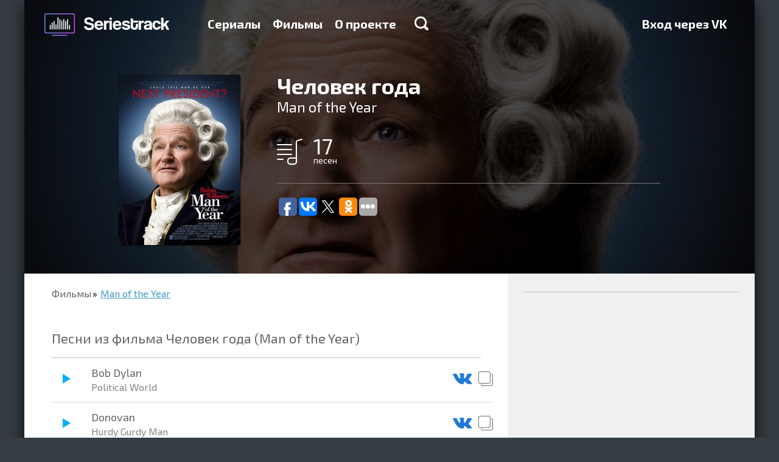

--- FILE ---
content_type: text/html; charset=utf-8
request_url: https://seriestrack.ru/films/man-of-the-year/
body_size: 9703
content:
<!DOCTYPE html>
<html data-ng-app="portal" lang="ru">
  <head>
    <meta charset="utf-8">
    <meta http-equiv="X-UA-Compatible" content="IE=edge">
    <meta name="viewport" content="width=device-width, initial-scale=1">
    <title>Музыка и песни из фильма Чeловек года (Man of the Year) — Seriestrack
    </title>

    <meta name="apple-itunes-app" content="app-id=993467743">
    <meta name="yandex-verification" content="542cc60df1cedf80">
    <meta name="google-site-verification" content="W2pulGuR5_OavdH6Ns1DPaR2_wYMNFMQ6uvArlg9ql8">
<script type="text/javascript" async="async" src="https://relap.io/api/v6/head.js?token=e3kAuqYiWKVY2dzZ"></script>
<meta property="relap:article" content="true"/>
<meta name="relap-title" content="Чeловек года (Man of the Year)"/>
<meta name="relap-image" content="/media/background/man-of-the-year-2006.jpeg"/>
    <link rel="shortcut icon" href="/static/favicon.ico" type="image/x-icon">
    <link rel="icon" href="/static/favicon.ico" type="image/x-icon">
    <link href="/static/tests/css/style.css" rel="stylesheet">
<style>html{font-family:sans-serif;-ms-text-size-adjust:100%;-webkit-text-size-adjust:100%}html *{box-sizing:border-box}a{background-color:transparent;text-decoration:none;color:#3c99c4}h1{font-size:2em;margin:.67em 0}img{border:0}hr{box-sizing:content-box;height:0}button,input{color:inherit;font:inherit;margin:0}button{overflow:visible;text-transform:none;-webkit-appearance:button}button::-moz-focus-inner,input::-moz-focus-inner{border:0;padding:0}input{line-height:normal}input[type=checkbox]{box-sizing:border-box;padding:0}body,html{height:100%;min-height:100%}body{margin:0;padding:0;line-height:24px;font-weight:400;font-size:18px;color:#000;background-color:#353c42}body,button,input{font-family:"Exo 2"}.container{position:relative;max-width:1200px;margin:0 auto;overflow:hidden}.container:after,.container:before{content:" ";display:table}.container:after{clear:both}.container._base{box-shadow:0 7px 27px rgba(0,0,0,.75)}.content{position:relative;height:100%;padding:0 45px}.content:after,.content:before{content:" ";display:table}.content:after{clear:both}@media (max-width:767px){.content{padding:0 20px}}.pull-right{position:relative;z-index:1;float:right!important}.col-per-1{width:100%}.form{line-height:20px;font-size:16px}.form-group{margin-bottom:15px}.form-control{display:block;width:100%;height:34px;padding:6px 12px;border:0;font-size:14px}.form-control._grey{background-color:#ededed}.form-control._large{height:68px;padding:16px 20px;font-size:20px;box-shadow:0 2px #999;border-radius:2px}label{display:inline-block;max-width:100%;margin-bottom:5px}.checkbox{position:relative;display:block;min-height:20px;margin-top:10px;margin-bottom:10px}.checkbox label{padding-left:25px;margin-bottom:0;text-transform:none;font-weight:400;color:inherit}.checkbox input[type=checkbox]{position:absolute;margin-top:4px;margin-left:-25px}.btn{display:inline-block;font-size:14px;text-align:center;text-decoration:none;white-space:nowrap;vertical-align:middle;border:0;background-color:transparent;color:#000;max-width:100%;-ms-touch-action:manipulation;touch-action:manipulation}.btn-primary{color:#fff;text-shadow:0 -1px #393;box-shadow:0 2px #393;background-color:#39c826;border-radius:2px}.btn-large{padding:20px 50px;line-height:30px;font-size:24px;font-weight:600}@media (max-width:767px){.btn-large,.btn-primary{padding-left:20px;padding-right:20px}}.modal{display:none;position:fixed;top:0;right:0;bottom:0;left:0;z-index:1040;overflow:hidden;outline:none}.modal-dialog{position:relative;width:455px;margin:100px auto}.modal-content{position:relative;background-color:#fff;background-clip:padding-box;box-shadow:0 5px 30px rgba(0,0,0,.75)}.modal-header{position:relative;padding:20px 20px 5px}.modal-close{float:right;width:18px;height:18px;border:0;background:url(/static/img/icon-modal-close.png) no-repeat;opacity:.5;filter:progid:DXImageTransform.Microsoft.Alpha(Opacity=50)}@media only screen and (-webkit-min-device-pixel-ratio:2),only screen and (min--moz-device-pixel-ratio:2),only screen and (min-device-pixel-ratio:2),only screen and (min-resolution:192dpi),only screen and (min-resolution:2dppx){.modal-close{background-image:url(/static/img/icon-modal-close@2x.png);background-size:18px 18px;background-repeat:no-repeat}}.modal-title{margin:0;font-size:26px;color:#333}.modal-body{padding:17px 20px}.modal-body p:first-child{margin-top:0}.backdrop{display:none;position:fixed;top:0;right:0;bottom:0;left:0;background-color:rgba(0,0,0,.5)}.catalog{padding:0 0 16px;background-color:#fff}.catalog-nav{margin:0 0 16px;padding:0;list-style:none}.catalog-nav-item{display:inline-block;padding:10px 0;border-bottom:1px solid transparent}.catalog-nav-item+li{margin-left:40px}.catalog-nav-item a{text-decoration:none;font-weight:700;color:#656565}.catalog-item-caption ul,.catalog-light-list{margin:0 -10px;padding:0;list-style:none}.catalog-light-list:after,.catalog-light-list:before{content:" ";display:table}.catalog-light-list:after{clear:both}.catalog-light-item{display:block}.catalog-light-item-link{display:block;height:78px;margin:0 10px;padding:15px 15px 15px 2px;border-bottom:1px solid #bdbdbd}.catalog-light-item-link:after,.catalog-light-item-link:before{content:" ";display:table}.catalog-light-item-link:after{clear:both}.catalog-light-item-img{float:left;margin-right:15px;width:44px;height:44px;border-radius:1px;overflow:hidden;box-shadow:0 1px 2px rgba(0,0,0,.75),inset 0 1px #fff}.catalog-item-img img,.catalog-light-item-img img{width:100%;height:100%}.catalog-light-item-caption:after,.catalog-light-item-caption:before{content:" ";display:table}.catalog-light-item-caption:after{clear:both}.catalog-light-item-title{float:left;font-size:18px}.catalog-light-item-title span{display:block;line-height:1;font-size:15px;color:#636363}.catalog-light-item-stat{float:right;margin:10px 0;padding:0;list-style:none;font-size:16px;color:#636363}.catalog-light-item-stat li{display:inline-block;width:130px;margin-left:15px;padding-left:30px}.catalog-light-item-stat li img{float:left;margin:3px 0 0 -30px}.catalog-list{margin:0 -15px;padding:0;list-style:none;display:-webkit-flex;display:-ms-flexbox;display:flex;-webkit-justify-content:space-between;-ms-flex-pack:justify;justify-content:space-between;-webkit-flex-wrap:wrap;-ms-flex-wrap:wrap;flex-wrap:wrap}.catalog-item{position:relative;overflow:hidden;float:left;width:200px;height:280px;margin:14px;border-radius:3px;box-shadow:0 1px 2px rgba(0,0,0,.75),inset 0 1px #fff;-webkit-flex:0 0 auto;-ms-flex:0 0 auto;flex:0 0 auto}.catalog-item_helper{box-shadow:none!important;margin-top:0!important;margin-bottom:0!important;height:0!important}.catalog-item-img{position:relative;z-index:2;height:100%;width:100%}.catalog-item-caption{position:absolute;z-index:3;top:0;right:0;bottom:0;left:0;padding:10px 15px;text-decoration:none;background-color:rgba(0,0,0,.75);opacity:0;filter:progid:DXImageTransform.Microsoft.Alpha(Opacity=0)}.catalog-item-caption hr{margin:15px -5px;border-color:#666}.catalog-item-caption ul{margin:0;font-size:16px;color:#fff}.catalog-item-caption ul li{margin-bottom:10px;padding-left:40px}.catalog-item-caption ul li img{float:left;margin:1px 0 0 -40px}.catalog-item-title{text-decoration:none;font-size:18px;color:#6cf}@media (min-width:768px) and (max-width:992px){.catalog-light-item-link{height:auto}.catalog-light-item-stat,.catalog-light-item-title{float:none;margin-bottom:0}.catalog-light-item-caption{overflow:hidden}.catalog-light-item-stat li{margin:3px 0}}@media (max-width:767px){.catalog-nav-item{margin-left:0!important;display:block}.catalog-list{-webkit-flex-direction:column;-ms-flex-direction:column;flex-direction:column;-webkit-align-items:center;-ms-flex-align:center;-ms-grid-row-align:center;align-items:center}.catalog-light-item-link{height:auto}.catalog-light-item-stat,.catalog-light-item-title{float:none;margin-bottom:0}.catalog-light-item-caption{overflow:hidden}.catalog-light-item-stat li{margin:3px 0}}.catalog-nav-item a{line-height:30px;font-size:24px}.landingTop{margin-top:-88px;padding-top:88px;text-align:center;background:url(/static/img/landing-top-bg.jpg) no-repeat 50% 100%;background-size:cover}.landingTop-title{margin:50px 0 20px;font-weight:700;font-size:36px;line-height:1;color:#fff}.landingTop-text{margin:0 0 45px;font-family:Arial;font-size:22px;color:#fff}.landingTop-capabilities{padding:0;list-style:none;max-width:1130px;display:-webkit-flex;display:-ms-flexbox;display:flex;-webkit-justify-content:space-between;-ms-flex-pack:justify;justify-content:space-between;margin:90px 0 70px}.landingTop-capabilities-item{float:left;line-height:24px;text-align:left;font-size:18px;color:#fff;width:27%;-webkit-flex:0 0 auto;-ms-flex:0 0 auto;flex:0 0 auto}.landingTop-capabilities-item:last-child{width:250px}.landingTop-capabilities-item img{float:left;margin-right:20px}.landingTop-capabilities-item p{margin:0}@media (min-width:768px) and (max-width:992px){.landingTop-capabilities{-webkit-flex-direction:column;-ms-flex-direction:column;flex-direction:column;max-width:380px;margin:50px auto 30px}.landingTop-capabilities-item{width:100%!important;margin-bottom:20px;display:-webkit-flex;display:-ms-flexbox;display:flex;-webkit-align-items:center;-ms-flex-align:center;align-items:center}.landingTop-capabilities-item img,.landingTop-capabilities-item p{float:none;display:inline-block;vertical-align:middle}}@media (max-width:767px){.landingTop-capabilities{-webkit-flex-direction:column;-ms-flex-direction:column;flex-direction:column;margin-bottom:30px;margin-top:50px}.landingTop-capabilities-item{width:100%;margin-bottom:30px}}.landingSerials{position:relative}.header{position:fixed;z-index:999;top:0;left:0;right:0;max-height:100%;overflow-y:auto;-webkit-overflow-scrolling:touch}.header-back{height:88px}.header-logo{float:left;margin:17px 30px 0 -15px;display:block;width:241px;height:47px;background:url(/static/img/logo-new@2x.png);background-size:241px auto}.header-menu{float:left;margin:27px 0;padding:0;font-size:20px;font-weight:700}.header-menu:after,.header-menu:before{content:" ";display:table}.header-menu:after{clear:both}.header-menu-item{display:block;float:left}.header-menu-item+li{margin-left:20px}.header-menu-item a{text-decoration:none;color:#fff}.header-menu-item-search{display:inline-block;width:23px;height:23px;margin-left:10px;background:url(/static/img/icon-search.png) no-repeat}@media only screen and (-webkit-min-device-pixel-ratio:2),only screen and (min--moz-device-pixel-ratio:2),only screen and (min-device-pixel-ratio:2),only screen and (min-resolution:192dpi),only screen and (min-resolution:2dppx){.header-menu-item-search{background-image:url(/static/img/icon-search@2x.png);background-size:23px 23px;background-repeat:no-repeat}}.header-menu-item-search_xsHidden{display:block}.header-menu-item-search_xsVisible{display:none}.header-search{display:block}.header-search._hide{display:none}.header-search-form{height:80px}.header-search-form-control{display:block;width:100%;height:80px;padding:0 45px;border:0;font-size:36px}.header-search-result{border-top:2px solid #bdbdbd;background-color:#f3f5f7}.header-hamburger{float:right;position:relative;width:30px;margin-top:33px;display:none;margin-bottom:33px}.header-hamburger__line{height:3px;background:#fff}.header-hamburger__line+.header-hamburger__line{margin-top:3px}@media (min-width:768px) and (max-width:992px){.header-menu{display:none;float:none!important;clear:both;margin:0 0 20px}.header-menu-item-search_xsHidden{display:none}.header-menu-item-search_xsVisible{display:block}.header-menu-item{display:block;margin-left:0!important;float:none;margin-top:8px;margin-bottom:8px}.header-hamburger{display:block}.header-logo{margin-right:0;margin-left:0}}@media (max-width:767px){.header-back{height:60px}.header-menu{display:none;float:none!important;clear:both;margin:0 0 10px}.header-menu-item{display:block;margin-left:0!important;float:none;margin-top:5px;margin-bottom:5px}.header-logo{margin-right:0;margin-left:0;margin-top:7px;width:200px;background-size:200px auto!important;background-repeat:no-repeat;background-position:0 center}.header-hamburger{display:block;margin-top:23px;margin-bottom:23px}.header-menu-item-search_xsHidden{display:none}.header-menu-item-search_xsVisible{display:block}.header-search{-webkit-flex:1 1 auto;-ms-flex:1 1 auto;flex:1 1 auto;overflow-y:auto;-webkit-overflow-scrolling:touch}.header-search-form-control{font-size:16px;height:30px;padding:0 20px}.header-search-form{height:auto}}
</style>

<link rel="preload" href="/static/portal.css" type="text/css" as="style" onload="this.rel='stylesheet'"/>
<noscript>
  <link rel="stylesheet" href="/static/portal.css" type="text/css"/>
</noscript>
<link href="//fonts.googleapis.com/css?family=Exo+2:700,400&subset=latin,cyrillic" rel="preload" type="text/css" as="style" onload="this.rel='stylesheet'"/>
<noscript>
  <link href="//fonts.googleapis.com/css?family=Exo+2:700,400&subset=latin,cyrillic" rel="stylesheet" type="text/css"/>
</noscript>
<script type="text/javascript" src="/static/portal.js" async="async"></script>
<script>!function(e){"use strict";var t=function(t,n,r){function o(e){return i.body?e():void setTimeout(function(){o(e)})}function a(){d.addEventListener&&d.removeEventListener("load",a),d.media=r||"all"}var l,i=e.document,d=i.createElement("link");if(n)l=n;else{var s=(i.body||i.getElementsByTagName("head")[0]).childNodes;l=s[s.length-1]}var u=i.styleSheets;d.rel="stylesheet",d.href=t,d.media="only x",o(function(){l.parentNode.insertBefore(d,n?l:l.nextSibling)});var f=function(e){for(var t=d.href,n=u.length;n--;)if(u[n].href===t)return e();setTimeout(function(){f(e)})};return d.addEventListener&&d.addEventListener("load",a),d.onloadcssdefined=f,f(a),d};"undefined"!=typeof exports?exports.loadCSS=t:e.loadCSS=t}("undefined"!=typeof global?global:this),function(e){if(e.loadCSS){var t=loadCSS.relpreload={};if(t.support=function(){try{return e.document.createElement("link").relList.supports("preload")}catch(e){return!1}},t.poly=function(){for(var t=e.document.getElementsByTagName("link"),n=0;n<t.length;n++){var r=t[n];"preload"===r.rel&&"style"===r.getAttribute("as")&&(e.loadCSS(r.href,r),r.rel=null)}},!t.support()){t.poly();var n=e.setInterval(t.poly,300);e.addEventListener&&e.addEventListener("load",function(){e.clearInterval(n)}),e.attachEvent&&e.attachEvent("onload",function(){e.clearInterval(n)})}}}(this);
</script>
    <!--include adsense/page_level_ads-->
  </head>
  <body>
    <div class="container _base">
<div class="header-back"></div>
<div data-header="" class="header">
  <div class="container">
    <div class="content"><a href="/" class="header-logo"></a>
      <div class="header-hamburger">
        <div class="header-hamburger__line"></div>
        <div class="header-hamburger__line"></div>
        <div class="header-hamburger__line"></div>
      </div>
      <ul class="header-menu">
        <li class="header-menu-item "><a href="/shows/">Сериалы</a>
        </li>
        <li class="header-menu-item "><a href="/films/">Фильмы</a>
        </li>
        <li class="header-menu-item "><a href="/about/">О проекте</a>
        </li>
        <li class="header-menu-item">
          <div data-ng-click="toggleSearch=!toggleSearch" class="header-menu-item-search header-menu-item-search_xsHidden"></div>
        </li>
      </ul>
      <ul class="header-menu pull-right">
        <li class="header-menu-item"><a href="/login/vk-oauth2/?next=/films/man-of-the-year/">Вход через VK</a>
        </li>
      </ul>
    </div>
    <div data-header-search="toggleSearch"></div>
  </div>
</div>
<div class="series-header">
  <div style="background-image: url('/media/background/man-of-the-year-2006.jpeg')" class="series-header-bg"></div>
  <div class="content">
    <div class="series-img"><img width="200" alt="Man of the Year" src="/media/CACHE/images/posters/Man-of-the-Year/5a088279c48f295d4c72b7e4a841f97c.jpg" height="280" />
    </div>
    <div class="series-caption">
      <h1>Чeловек года</h1>
      <div class="series-caption-subtitle">Man of the Year</div>
      <ul class="series-caption-counters">
        <li><img src="/static/img/series-icon-songs-big.png" width="42" height="43" alt="песен"/><span>17</span>песен
        </li>
      </ul>
      <hr/>
      <div class="addthis_sharing_toolbox"><script type="text/javascript">(function(w,doc) {if (!w.__utlWdgt ) {w.__utlWdgt = true;var d = doc, s = d.createElement('script'), g = 'getElementsByTagName';s.type = 'text/javascript'; s.charset='UTF-8'; s.async = true;s.src = ('https:' == w.location.protocol ? 'https' : 'http')  + '://w.uptolike.com/widgets/v1/uptolike.js';var h=d[g]('body')[0];h.appendChild(s);}})(window,document);</script>
<div data-background-alpha="0.0" data-buttons-color="#ffffff" data-counter-background-color="#ffffff" data-share-counter-size="12" data-top-button="false" data-share-counter-type="common" data-share-style="1" data-mode="share" data-follow-vk="seriestrack" data-like-text-enable="false" data-follow-tw="seriestrack" data-mobile-view="true" data-icon-color="#ffffff" data-orientation="horizontal" data-text-color="#000000" data-share-shape="round-rectangle" data-sn-ids="fb.vk.tw.ok." data-share-size="30" data-background-color="#ffffff" data-preview-mobile="false" data-mobile-sn-ids="fb.vk.tw.wh.ok.vb." data-pid="1617963" data-counter-background-alpha="1.0" data-following-enable="true" data-exclude-show-more="false" data-selection-enable="true" data-follow-fb="seriestrack" class="uptolike-buttons" ></div>

      </div>
    </div>
  </div>
</div>
<div class="songs">
  <div class="songs-body">
    <div class="content">
      <ul class="breadcrumbs">
        <li><a href="/films/">Фильмы</a>
        </li>
        <li><a href="/films/man-of-the-year/">Man of the Year</a>
        </li>
      </ul>
      <div class="songs-list-header">
        <h1 class="songs-list-header-title">Песни из фильма Чeловек года (Man of the Year)</h1>
      </div>
      <ul class="songs-list">
        <li class="songs-list-item">
          <div>
            <div data-player-id="8280" data-player-circle="'http://a1354.phobos.apple.com/us/r1000/084/Music/30/8c/3e/mzi.svhfrone.aac.p.m4a'" class="songs-list-item-player"></div>
            <div class="songs-list-item-name">Bob Dylan<span>Political World</span>
            </div>
            <div class="songs-list-item-action"><a data-toggle="tooltip" href="https://vk.com/audios179053993?q=Bob Dylan - Political World" target="_blank" title="Прослушать песню ВКонтакте"><img src="/static/img/icon-song-vk.png" alt=""/></a><a data-toggle="tooltip" href="" data-clipboard-text="Bob Dylan — Political World" title="Скопировать название песни" class="js-clipboard"><img src="/static/img/icon-song-clipboard.png" alt=""/></a>
            </div>
          </div>
        </li>
        <li class="songs-list-item">
          <div>
            <div data-player-id="8281" data-player-circle="'http://a1877.phobos.apple.com/us/r1000/066/Music/1e/d9/7b/mzm.bvacerad.aac.p.m4a'" class="songs-list-item-player"></div>
            <div class="songs-list-item-name">Donovan<span>Hurdy Gurdy Man</span>
            </div>
            <div class="songs-list-item-action"><a data-toggle="tooltip" href="https://vk.com/audios179053993?q=Donovan - Hurdy Gurdy Man" target="_blank" title="Прослушать песню ВКонтакте"><img src="/static/img/icon-song-vk.png" alt=""/></a><a data-toggle="tooltip" href="" data-clipboard-text="Donovan — Hurdy Gurdy Man" title="Скопировать название песни" class="js-clipboard"><img src="/static/img/icon-song-clipboard.png" alt=""/></a>
            </div>
          </div>
        </li>
        <li class="songs-list-item">
          <div>
            <div data-player-id="8282" data-player-circle="'http://a86.phobos.apple.com/us/r30/Music4/v4/cb/e3/63/cbe3630b-57ba-0f7a-f47a-0601030d95c1/mzaf_3761587653207737609.plus.aac.p.m4a'" class="songs-list-item-player"></div>
            <div class="songs-list-item-name">The Dandy Warhols<span>Bohemian Like You</span>
            </div>
            <div class="songs-list-item-action"><a data-toggle="tooltip" href="https://vk.com/audios179053993?q=The Dandy Warhols - Bohemian Like You" target="_blank" title="Прослушать песню ВКонтакте"><img src="/static/img/icon-song-vk.png" alt=""/></a><a data-toggle="tooltip" href="" data-clipboard-text="The Dandy Warhols — Bohemian Like You" title="Скопировать название песни" class="js-clipboard"><img src="/static/img/icon-song-clipboard.png" alt=""/></a>
            </div>
          </div>
        </li>
        <li class="songs-list-item">
          <div>
            <div data-player-id="8283" data-player-circle="'http://a122.phobos.apple.com/us/r1000/064/Music/0b/f5/c0/mzm.uietknjg.aac.p.m4a'" class="songs-list-item-player"></div>
            <div class="songs-list-item-name">Daniel May<span>City Lights (as Heard In Man of the Year)</span>
            </div>
            <div class="songs-list-item-action"><a data-toggle="tooltip" href="https://vk.com/audios179053993?q=Daniel May - City Lights (as Heard In Man of the Year)" target="_blank" title="Прослушать песню ВКонтакте"><img src="/static/img/icon-song-vk.png" alt=""/></a><a data-toggle="tooltip" href="" data-clipboard-text="Daniel May — City Lights (as Heard In Man of the Year)" title="Скопировать название песни" class="js-clipboard"><img src="/static/img/icon-song-clipboard.png" alt=""/></a>
            </div>
          </div>
        </li>
        <li class="songs-list-item">
          <div>
            <div data-player-id="8284" data-player-circle="'http://a1741.phobos.apple.com/us/r1000/074/Music2/v4/3c/eb/fc/3cebfc9d-9928-c979-775e-61e3a0ec36e2/mzaf_4601553618039928044.m4a'" class="songs-list-item-player"></div>
            <div class="songs-list-item-name">1 Giant Leap featuring Robbie Williams &amp; Maxi Jazz<span>My Culture</span>
            </div>
            <div class="songs-list-item-action"><a data-toggle="tooltip" href="https://vk.com/audios179053993?q=1 Giant Leap featuring Robbie Williams &amp; Maxi Jazz - My Culture" target="_blank" title="Прослушать песню ВКонтакте"><img src="/static/img/icon-song-vk.png" alt=""/></a><a data-toggle="tooltip" href="" data-clipboard-text="1 Giant Leap featuring Robbie Williams &amp; Maxi Jazz — My Culture" title="Скопировать название песни" class="js-clipboard"><img src="/static/img/icon-song-clipboard.png" alt=""/></a>
            </div>
          </div>
        </li>
        <li class="songs-list-item">
          <div>
            <div data-player-id="8285" data-player-circle="'http://a1284.phobos.apple.com/us/r1000/097/Music/1e/61/05/mzm.uuowxbzs.aac.p.m4a'" class="songs-list-item-player"></div>
            <div class="songs-list-item-name">Depeche Mode<span>John the Revelator</span>
            </div>
            <div class="songs-list-item-action"><a data-toggle="tooltip" href="https://vk.com/audios179053993?q=Depeche Mode - John the Revelator" target="_blank" title="Прослушать песню ВКонтакте"><img src="/static/img/icon-song-vk.png" alt=""/></a><a data-toggle="tooltip" href="" data-clipboard-text="Depeche Mode — John the Revelator" title="Скопировать название песни" class="js-clipboard"><img src="/static/img/icon-song-clipboard.png" alt=""/></a>
            </div>
          </div>
        </li>
        <li class="songs-list-item">
          <div>
            <div data-player-id="8286" data-player-circle="'http://a301.phobos.apple.com/us/r1000/116/Music/02/0a/f0/mzm.qiuqldly.aac.p.m4a'" class="songs-list-item-player"></div>
            <div class="songs-list-item-name">Billy Sherwood<span>The Summit (as Heard In Man of the Year)</span>
            </div>
            <div class="songs-list-item-action"><a data-toggle="tooltip" href="https://vk.com/audios179053993?q=Billy Sherwood - The Summit (as Heard In Man of the Year)" target="_blank" title="Прослушать песню ВКонтакте"><img src="/static/img/icon-song-vk.png" alt=""/></a><a data-toggle="tooltip" href="" data-clipboard-text="Billy Sherwood — The Summit (as Heard In Man of the Year)" title="Скопировать название песни" class="js-clipboard"><img src="/static/img/icon-song-clipboard.png" alt=""/></a>
            </div>
          </div>
        </li>
        <li class="songs-list-item">
          <div>
            <div data-player-id="8287" data-player-circle="'http://a1634.phobos.apple.com/us/r1000/091/Music2/v4/27/c5/5f/27c55fb0-2b6b-8ad8-951f-bc7dabe0950e/mzaf_5540313705887153566.m4a'" class="songs-list-item-player"></div>
            <div class="songs-list-item-name">Architecture In Helsinki<span>Souvenirs</span>
            </div>
            <div class="songs-list-item-action"><a data-toggle="tooltip" href="https://vk.com/audios179053993?q=Architecture In Helsinki - Souvenirs" target="_blank" title="Прослушать песню ВКонтакте"><img src="/static/img/icon-song-vk.png" alt=""/></a><a data-toggle="tooltip" href="" data-clipboard-text="Architecture In Helsinki — Souvenirs" title="Скопировать название песни" class="js-clipboard"><img src="/static/img/icon-song-clipboard.png" alt=""/></a>
            </div>
          </div>
        </li>
        <li class="songs-list-item">
          <div>
            <div data-player-id="8288" data-player-circle="'https://audio-ssl.itunes.apple.com/apple-assets-us-std-000001/AudioPreview111/v4/9f/1f/2e/9f1f2e2e-6598-904b-5cee-58e27caa7be7/mzaf_6903680741068601137.plus.aac.p.m4a'" class="songs-list-item-player"></div>
            <div class="songs-list-item-name">Michael Bolton<span>They Can&#39;t Take That Away From Me</span>
            </div>
            <div class="songs-list-item-action"><a data-toggle="tooltip" href="https://vk.com/audios179053993?q=Michael Bolton - They Can&#39;t Take That Away From Me" target="_blank" title="Прослушать песню ВКонтакте"><img src="/static/img/icon-song-vk.png" alt=""/></a><a data-toggle="tooltip" href="" data-clipboard-text="Michael Bolton — They Can&#39;t Take That Away From Me" title="Скопировать название песни" class="js-clipboard"><img src="/static/img/icon-song-clipboard.png" alt=""/></a>
            </div>
          </div>
        </li>
        <li class="songs-list-item">
          <div>
            <div data-player-id="8289" data-player-circle="'http://a1962.phobos.apple.com/us/r1000/088/Music/v4/5f/3f/1a/5f3f1aaf-81f5-3ce8-2f64-72a307274e69/mzaf_7930689243700018699.aac.m4a'" class="songs-list-item-player"></div>
            <div class="songs-list-item-name">Paolo Conte<span>Sotto le stelle del jazz (Live 12 Aprile 1988)</span>
            </div>
            <div class="songs-list-item-action"><a data-toggle="tooltip" href="https://vk.com/audios179053993?q=Paolo Conte - Sotto le stelle del jazz (Live 12 Aprile 1988)" target="_blank" title="Прослушать песню ВКонтакте"><img src="/static/img/icon-song-vk.png" alt=""/></a><a data-toggle="tooltip" href="" data-clipboard-text="Paolo Conte — Sotto le stelle del jazz (Live 12 Aprile 1988)" title="Скопировать название песни" class="js-clipboard"><img src="/static/img/icon-song-clipboard.png" alt=""/></a>
            </div>
          </div>
        </li>
        <li class="songs-list-item">
          <div>
            <div data-player-id="8290" data-player-circle="'http://a327.phobos.apple.com/us/r30/Music/5e/51/57/mzm.jlamcoqn.aac.p.m4a'" class="songs-list-item-player"></div>
            <div class="songs-list-item-name">KT Tunstall<span>Black Horse And The Cherry Tree</span>
            </div>
            <div class="songs-list-item-action"><a data-toggle="tooltip" href="https://vk.com/audios179053993?q=KT Tunstall - Black Horse And The Cherry Tree" target="_blank" title="Прослушать песню ВКонтакте"><img src="/static/img/icon-song-vk.png" alt=""/></a><a data-toggle="tooltip" href="" data-clipboard-text="KT Tunstall — Black Horse And The Cherry Tree" title="Скопировать название песни" class="js-clipboard"><img src="/static/img/icon-song-clipboard.png" alt=""/></a>
            </div>
          </div>
        </li>
        <li class="songs-list-item">
          <div>
            <div data-player-id="8291" data-player-circle="'http://a23.phobos.apple.com/us/r1000/107/Music/5f/2f/d6/mzm.qdweybkf.aac.p.m4a'" class="songs-list-item-player"></div>
            <div class="songs-list-item-name">Teddybears featuring Mad Cobra<span>Cobrastyle (feat. Mad Cobra)</span>
            </div>
            <div class="songs-list-item-action"><a data-toggle="tooltip" href="https://vk.com/audios179053993?q=Teddybears featuring Mad Cobra - Cobrastyle (feat. Mad Cobra)" target="_blank" title="Прослушать песню ВКонтакте"><img src="/static/img/icon-song-vk.png" alt=""/></a><a data-toggle="tooltip" href="" data-clipboard-text="Teddybears featuring Mad Cobra — Cobrastyle (feat. Mad Cobra)" title="Скопировать название песни" class="js-clipboard"><img src="/static/img/icon-song-clipboard.png" alt=""/></a>
            </div>
          </div>
        </li>
        <li class="songs-list-item">
          <div>
            <div data-player-id="8292" data-player-circle="'http://a1248.phobos.apple.com/us/r1000/105/Music/v4/2a/1d/85/2a1d85a9-f126-ca86-8d73-e0ac48794ad7/mzaf_5247799662916580650.m4a'" class="songs-list-item-player"></div>
            <div class="songs-list-item-name">Charles Trenet<span>La mer</span>
            </div>
            <div class="songs-list-item-action"><a data-toggle="tooltip" href="https://vk.com/audios179053993?q=Charles Trenet - La mer" target="_blank" title="Прослушать песню ВКонтакте"><img src="/static/img/icon-song-vk.png" alt=""/></a><a data-toggle="tooltip" href="" data-clipboard-text="Charles Trenet — La mer" title="Скопировать название песни" class="js-clipboard"><img src="/static/img/icon-song-clipboard.png" alt=""/></a>
            </div>
          </div>
        </li>
        <li class="songs-list-item">
          <div>
            <div data-player-id="8293" data-player-circle="'http://a1201.phobos.apple.com/us/r1000/079/Music/03/a7/38/mzm.uaamzzgg.aac.p.m4a'" class="songs-list-item-player"></div>
            <div class="songs-list-item-name">Billy Sherwood<span>On Approach (as Heard In Man of the Year)</span>
            </div>
            <div class="songs-list-item-action"><a data-toggle="tooltip" href="https://vk.com/audios179053993?q=Billy Sherwood - On Approach (as Heard In Man of the Year)" target="_blank" title="Прослушать песню ВКонтакте"><img src="/static/img/icon-song-vk.png" alt=""/></a><a data-toggle="tooltip" href="" data-clipboard-text="Billy Sherwood — On Approach (as Heard In Man of the Year)" title="Скопировать название песни" class="js-clipboard"><img src="/static/img/icon-song-clipboard.png" alt=""/></a>
            </div>
          </div>
        </li>
        <li class="songs-list-item">
          <div>
            <div class="songs-list-item-name">Lenny Pickett<span>The Weekend Update</span>
            </div>
            <div class="songs-list-item-action"><a data-toggle="tooltip" href="https://vk.com/audios179053993?q=Lenny Pickett - The Weekend Update" target="_blank" title="Прослушать песню ВКонтакте"><img src="/static/img/icon-song-vk.png" alt=""/></a><a data-toggle="tooltip" href="" data-clipboard-text="Lenny Pickett — The Weekend Update" title="Скопировать название песни" class="js-clipboard"><img src="/static/img/icon-song-clipboard.png" alt=""/></a>
            </div>
          </div>
        </li>
        <li class="songs-list-item">
          <div>
            <div data-player-id="8295" data-player-circle="'http://a979.phobos.apple.com/us/r1000/088/Music/v4/f2/67/34/f2673441-39db-202d-36d0-2a83c0915899/mzaf_7302546326506360894.aac.m4a'" class="songs-list-item-player"></div>
            <div class="songs-list-item-name">American Inauguration Band<span>Hail To the Chief</span>
            </div>
            <div class="songs-list-item-action"><a data-toggle="tooltip" href="https://vk.com/audios179053993?q=American Inauguration Band - Hail To the Chief" target="_blank" title="Прослушать песню ВКонтакте"><img src="/static/img/icon-song-vk.png" alt=""/></a><a data-toggle="tooltip" href="" data-clipboard-text="American Inauguration Band — Hail To the Chief" title="Скопировать название песни" class="js-clipboard"><img src="/static/img/icon-song-clipboard.png" alt=""/></a>
            </div>
          </div>
        </li>
        <li class="songs-list-item">
          <div>
            <div data-player-id="8296" data-player-circle="'https://audio-ssl.itunes.apple.com/apple-assets-us-std-000001/Music/v4/49/0f/0f/490f0fc1-fe80-b313-3c3f-2699674ae88f/mzaf_3129748079156109711.plus.aac.p.m4a'" class="songs-list-item-player"></div>
            <div class="songs-list-item-name">Paul Marshall<span>Light Of A New Day</span>
            </div>
            <div class="songs-list-item-action"><a data-toggle="tooltip" href="https://vk.com/audios179053993?q=Paul Marshall - Light Of A New Day" target="_blank" title="Прослушать песню ВКонтакте"><img src="/static/img/icon-song-vk.png" alt=""/></a><a data-toggle="tooltip" href="" data-clipboard-text="Paul Marshall — Light Of A New Day" title="Скопировать название песни" class="js-clipboard"><img src="/static/img/icon-song-clipboard.png" alt=""/></a>
            </div>
          </div>
        </li>
      </ul><script id="gH-AXp5emOMZptTU">if (window.relap) window.relap.ar('gH-AXp5emOMZptTU');</script>
<div class="hidden-xs">
  <vk-comments></vk-comments>
</div>
    </div>
  </div>
  <div class="series-sidebar">
    <div class="content">
<!-- Yandex.RTB R-A-257023-1 -->
<div id="yandex_rtb_R-A-257023-1"></div>
<script type="text/javascript">
   (function(w, d, n, s, t) {
       w[n] = w[n] || [];
       w[n].push(function() {
           Ya.Context.AdvManager.render({
               blockId: "R-A-257023-1",
               renderTo: "yandex_rtb_R-A-257023-1",
               async: true
           });
       });
       t = d.getElementsByTagName("script")[0];
       s = d.createElement("script");
       s.type = "text/javascript";
       s.src = "//an.yandex.ru/system/context.js";
       s.async = true;
       t.parentNode.insertBefore(s, t);
   })(this, this.document, "yandexContextAsyncCallbacks");
</script>
<hr/>
<div class="hidden-xs">
  <vk-groups></vk-groups>
</div>
    </div>
  </div>
</div>
<div class="landingMobile">
  <div class="content">
    <div class="landingMobile-main">
      <h2 class="landingMobile-main-title">Seriestrack в твоем смартфоне</h2>
      <p>Хочешь, чтобы песни из сериалов были всегда под рукой? <br> Тогда скачай наше приложение!<br>Никакой регистрации, удобная навигация по каталогу,<br>возможность прослушивания семлов.<br>Не забудь поставить нам хорошую оценку :)
      </p>
      <div class="landingMobile-app"><a href="//itunes.apple.com/ru/app/seriestrack/id993467743?ls=1&mt=8" target="_blank" onclick="yaCounter31100121.reachGoal('mobile_ios_app_click'); return true;"><img src="/static/img/app-store.png" width="145" height="54" alt=""/></a><a href="//play.google.com/store/apps/details?id=com.seriestrack.android" target="_blank" onclick="yaCounter31100121.reachGoal('mobile_android_app_click'); return true;"><img src="/static/img/app-google.png" width="150" height="56"/></a>
      </div>
    </div>
    <div class="landingMobile-phone _ru"></div>
  </div>
</div>
<div class="landingFollow">
  <div class="content">
    <h2 class="landingFollow-title">Понравилось? Следуй за нами</h2>
    <div class="landingFollow-list"><a href="http://vk.com/seriestrack" target="_blank" class="landingFollow-item"><img src="/static/img/landing-follow-vk-min.png" alt=""/></a><a href="https://www.facebook.com/seriestrack" target="_blank" class="landingFollow-item"><img src="/static/img/landing-follow-fb-min.png" alt=""/></a><a href="https://twitter.com/seriestrack" target="_blank" class="landingFollow-item"><img src="/static/img/landing-follow-tw-min.png" alt=""/></a>
    </div>
    <div class="landingFollow-share">
      <div class="addthis_sharing_toolbox"><script type="text/javascript">(function(w,doc) {if (!w.__utlWdgt ) {w.__utlWdgt = true;var d = doc, s = d.createElement('script'), g = 'getElementsByTagName';s.type = 'text/javascript'; s.charset='UTF-8'; s.async = true;s.src = ('https:' == w.location.protocol ? 'https' : 'http')  + '://w.uptolike.com/widgets/v1/uptolike.js';var h=d[g]('body')[0];h.appendChild(s);}})(window,document);</script>
<div data-background-alpha="0.0" data-buttons-color="#ffffff" data-counter-background-color="#ffffff" data-share-counter-size="12" data-top-button="false" data-share-counter-type="common" data-share-style="1" data-mode="share" data-follow-vk="seriestrack" data-like-text-enable="false" data-follow-tw="seriestrack" data-mobile-view="true" data-icon-color="#ffffff" data-orientation="horizontal" data-text-color="#000000" data-share-shape="round-rectangle" data-sn-ids="fb.vk.tw.ok." data-share-size="30" data-background-color="#ffffff" data-preview-mobile="false" data-mobile-sn-ids="fb.vk.tw.wh.ok.vb." data-pid="1617963" data-counter-background-alpha="1.0" data-following-enable="true" data-exclude-show-more="false" data-selection-enable="true" data-follow-fb="seriestrack" class="uptolike-buttons" ></div>

      </div>
    </div>
  </div>
</div>
<div class="footer">
  <div class="container">
    <div class="content">
      <div class="footer-logo"></div>
      <ul class="footer-menu">
        <li class="footer-menu-item"><a href="/shows/">Сериалы</a>
        </li>
        <li class="footer-menu-item"><a href="/films/">Фильмы</a>
        </li>
        <li class="footer-menu-item"><a href="/about/">О проекте</a>
        </li>
        <li class="footer-menu-item"><a href="https://widget.seriestrack.ru" target="_blank">Виджет</a>
        </li>
        <li class="footer-menu-item"><a href="https://madtest.ru" target="_blank">Конструктор тестов Madtest.ru</a>
        </li>
      </ul>
      <div class="footer-copyright">© 2026,&nbsp;&nbsp;seriestrack.ru</div>
    </div>
  </div>
</div>
<div id="modal-login" class="modal">
  <div class="modal-backdrop"></div>
  <div class="modal-dialog">
    <div class="modal-content">
      <div class="modal-header">
        <button class="modal-close"></button>
        <h4 class="modal-title">Вход на сайт</h4>
      </div>
      <div class="modal-body">
        <form class="form"><input type='hidden' name='csrfmiddlewaretoken' value='GVCKTHNuSjbEb3LFMWlBdthwH55v1omgM9HWqgBUIrveOl1m9ySPuUVzNQzNv01H' />
          <div class="form-group">
            <input id="username" type="text" name="username" placeholder="E-mail" class="form-control _large _grey"/>
          </div>
          <div class="form-group">
            <input id="password" type="password" name="password" placeholder="Пароль" class="form-control _large _grey"/>
          </div>
          <div class="form-group"><a href="#" data-modal="forgot" class="pull-right js-modal">Забыли пароль?</a>
          </div>
          <button type="submit" data-type="auth" class="btn btn-large btn-primary col-per-1 js-ajax">Войти</button>
        </form>
      </div>
    </div>
  </div>
</div>
<div id="modal-forgot" class="modal">
  <div class="modal-backdrop"></div>
  <div class="modal-dialog">
    <div class="modal-content">
      <div class="modal-header">
        <button class="modal-close"></button>
        <h4 class="modal-title">Восстановление пароля</h4>
      </div>
      <div class="modal-body">
        <form class="form"><input type='hidden' name='csrfmiddlewaretoken' value='GVCKTHNuSjbEb3LFMWlBdthwH55v1omgM9HWqgBUIrveOl1m9ySPuUVzNQzNv01H' />
          <p>Для восстановления пароля укажите e-mail, на который вы регистрировали аккаунт. После этого, мы пришлем подтверждение на ваш почтовый ящик.
          </p>
          <div class="form-group">
            <input type="text" placeholder="Введите свой E-mail" class="form-control _large _grey"/>
          </div>
          <button type="submit" class="btn btn-large btn-primary col-per-1">Войти</button>
        </form>
      </div>
    </div>
  </div>
</div>
<div id="modal-registration" class="modal">
  <div class="modal-backdrop"></div>
  <div class="modal-dialog">
    <div class="modal-content">
      <div class="modal-header">
        <button class="modal-close"></button>
        <h4 class="modal-title">Регистрация на сайте</h4>
      </div>
      <div class="modal-body">
        <form class="form"><input type='hidden' name='csrfmiddlewaretoken' value='GVCKTHNuSjbEb3LFMWlBdthwH55v1omgM9HWqgBUIrveOl1m9ySPuUVzNQzNv01H' />
          <div class="form-group">
            <input type="text" placeholder="E-mail" class="form-control _large _grey"/>
          </div>
          <div class="form-group">
            <input type="password" placeholder="Пароль" class="form-control _large _grey"/>
          </div>
          <div class="form-group">
            <input type="text" placeholder="повторите пароль" class="form-control _large _grey"/>
          </div>
          <div class="form-group">
            <div id="reCaptcha" data-sitekey="6LfCGsYSAAAAAM2JPOLYJnEK9KFqGsNzLOV8IPhd" class="g-recaptcha"></div>
          </div>
          <div class="form-group">
            <div class="checkbox">
              <label>
                <input type="checkbox"/><span>Регистрируя новый аккаунт, вы соглашаетесь с <a href="#" target="_blank">пользовательским соглашением</a></span>
              </label>
            </div>
          </div>
          <button type="submit" class="btn btn-large btn-primary col-per-1">Войти</button>
        </form>
      </div>
    </div>
  </div>
</div>
    </div><!-- Yandex.Metrika counter --> <script type="text/javascript" > (function(m,e,t,r,i,k,a){m[i]=m[i]||function(){(m[i].a=m[i].a||[]).push(arguments)}; m[i].l=1*new Date();k=e.createElement(t),a=e.getElementsByTagName(t)[0],k.async=1,k.src=r,a.parentNode.insertBefore(k,a)}) (window, document, "script", "https://mc.yandex.ru/metrika/tag.js", "ym"); ym(31100121, "init", { clickmap:true, trackLinks:true, accurateTrackBounce:true, webvisor:true, trackHash:true }); </script> <noscript><div><img src="https://mc.yandex.ru/watch/31100121" style="position:absolute; left:-9999px;" alt="" /></div></noscript> <!-- /Yandex.Metrika counter -->
<script async="async" src="https://w.uptolike.com/widgets/v1/zp.js?pid=1617941" type="text/javascript"></script>
<script>(function(i,s,o,g,r,a,m){i['GoogleAnalyticsObject']=r;i[r]=i[r]||function(){(i[r].q=i[r].q || []).push(arguments)},i[r].l=1 * new Date();a=s.createElement(o),m=s.getElementsByTagName(o)[0];a.async=1;a.src=g;m.parentNode.insertBefore(a,m)})(window,document,'script','https://www.google-analytics.com/analytics.js','ga');ga('create', 'UA-89457502-1', 'auto');ga('send', 'pageview');</script>
    <script>window.locale = 'ru';

    </script>

<script></script>
  </body>
</html>

--- FILE ---
content_type: application/javascript;charset=utf-8
request_url: https://w.uptolike.com/widgets/v1/version.js?cb=cb__utl_cb_share_1768816710458149
body_size: 397
content:
cb__utl_cb_share_1768816710458149('1ea92d09c43527572b24fe052f11127b');

--- FILE ---
content_type: application/javascript;charset=utf-8
request_url: https://w.uptolike.com/widgets/v1/widgets-batch.js?params=JTVCJTdCJTIycGlkJTIyJTNBJTIyMTYxNzk2MyUyMiUyQyUyMnVybCUyMiUzQSUyMmh0dHBzJTNBJTJGJTJGc2VyaWVzdHJhY2sucnUlMkZmaWxtcyUyRm1hbi1vZi10aGUteWVhciUyRiUyMiU3RCU1RA==&mode=0&callback=callback__utl_cb_share_1768816712033897
body_size: 281
content:
callback__utl_cb_share_1768816712033897([{
    "pid": "1617963",
    "subId": 0,
    "initialCounts": {"wh":1},
    "forceUpdate": ["fb","ok","vk","ps","gp","mr","my"],
    "extMet": false,
    "url": "https%3A%2F%2Fseriestrack.ru%2Ffilms%2Fman-of-the-year%2F",
    "urlWithToken": "https%3A%2F%2Fseriestrack.ru%2Ffilms%2Fman-of-the-year%2F%3F_utl_t%3DXX",
    "intScr" : false,
    "intId" : 0,
    "exclExt": false
}
])